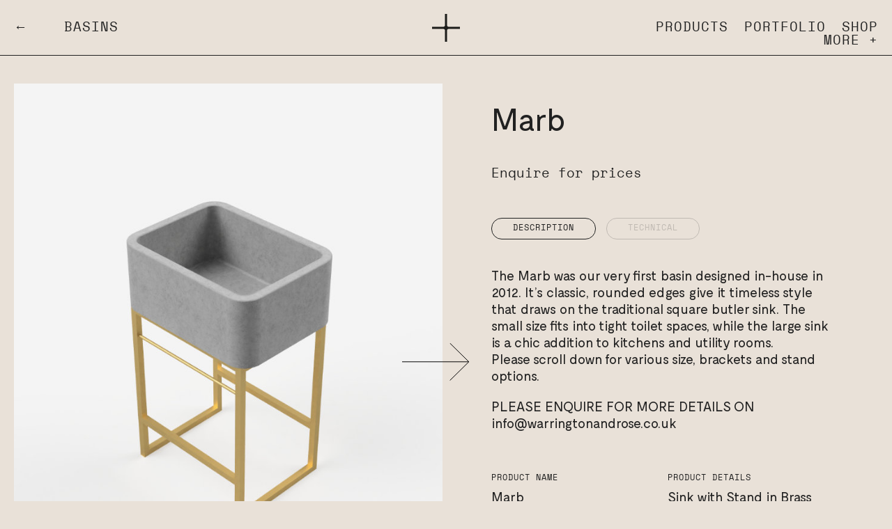

--- FILE ---
content_type: text/html; charset=UTF-8
request_url: https://warringtonandrose.co.uk/products/basins-baths/marb/traditional-sink-large/sink-with-stand-brass/stone
body_size: 3654
content:
<!doctype html>
<html lang="en">

<head>

  <!-- new VPS -->
  
  <!-- Google Tag Manager -->
  <script>(function(w,d,s,l,i){w[l]=w[l]||[];w[l].push({'gtm.start':
  new Date().getTime(),event:'gtm.js'});var f=d.getElementsByTagName(s)[0],
  j=d.createElement(s),dl=l!='dataLayer'?'&l='+l:'';j.async=true;j.src=
  'https://www.googletagmanager.com/gtm.js?id='+i+dl;f.parentNode.insertBefore(j,f);
  })(window,document,'script','dataLayer','GTM-5L3NFFCW');</script>
  <!-- End Google Tag Manager -->
  
  <meta charset="utf-8">
      <title>Stone | Warrington + Rose</title>
  
      <meta name="description" content="Warrington and Rose are interior architectural concrete specialists based in the United Kingdom, working on a vast array of design projects worldwide specialising in concrete sinks, basins, worktops and architectural features. Based in Nottingham and working in London and throughout the UK ">
   

      <meta name="keywords" content="Concrete, Workstops, Sinks, Basins, Architecture, Microcement, Micro">
    
  <meta name="viewport" content="width=device-width, initial-scale=1">

  
  <link rel="apple-touch-icon" sizes="180x180" href="/apple-touch-icon.png"> 
  <link rel="icon" type="image/png" sizes="32x32" href="/favicon-32x32.png">
  <link rel="icon" type="image/png" sizes="16x16" href="/favicon-16x16.png">
  <link rel="manifest" href="/site.webmanifest">
  <link rel="mask-icon" href="/safari-pinned-tab.svg" color="#000000">
  <meta name="msapplication-TileColor" content="#da532c">
  <meta name="theme-color" content="#ffffff">
  <meta name="google-site-verification" content="TYbfA9nSNS5buDMZMcmOkDJuT4d5XpyqdJcMBiQxwRg">

  <link rel="stylesheet" href="https://warringtonandrose.co.uk/assets/css/style.css?=v19">

  <meta name="robots" content="index, follow">
  
</head>

<body class="__products-variant-4">
  
  <!-- Google Tag Manager (noscript) -->
  <noscript><iframe src="https://www.googletagmanager.com/ns.html?id=GTM-5L3NFFCW"
  height="0" width="0" style="display:none;visibility:hidden"></iframe></noscript>
  <!-- End Google Tag Manager (noscript) -->

  <header class="header" data-scroll>
    <div class="row">
      <div class="col-xs">
        <div id="swup2" class="orientation">
          <span class="clip">
            <span class="clip--inner">
                              <a href="https://warringtonandrose.co.uk/products/basins-baths">&larr;&nbsp;&nbsp;&nbsp; Basins </a>
               
            </span>
          </span>
        </div>
      </div>
              <div class="col-xs tac logo-cross">
          <a href="https://warringtonandrose.co.uk"><img src="https://warringtonandrose.co.uk/assets/images/wr-cross.svg" alt="Warrington + Rose"></a>
        </div>
            <div class="col-xs">
        <div id="swup3" class="menu">
                      <ul class="menu-new-desktop is-hidden-touch">
              <li><a href="https://warringtonandrose.co.uk/products">Products</li>
              <li><a href="https://warringtonandrose.co.uk/case-studies">Portfolio</li>
              <li><a href="https://warringtonandrose.co.uk/products/shop">Shop</li>
              <li><a href="https://warringtonandrose.co.uk/menu">More +</a></li>
            </ul>

            <a href="https://warringtonandrose.co.uk/menu" class="is-hidden-desktop">Menu</a>

                  </div>
      </div>
    </div>
  </header>

  <div id="swup" class="transition-fade">  <main class="main">
    <div class="row">
      <div class="col-xs-12 col-sm-12 col-md-6">
        <div class="product--gallery">
          <div class="swiper-container">
            <div class="swiper-wrapper">
                              <div class="swiper-slide">
                  <div
                    class="product--gallery--image"
                    style="background-image: url('https://warringtonandrose.co.uk/media/pages/products/basins-baths/marb/traditional-sink-large/sink-with-stand-brass/stone/439c635ff0-1708041396/wr-traditional-large-sink-brass-stand-stone-1.jpg');"
                    ></div>
                </div>
                              <div class="swiper-slide">
                  <div
                    class="product--gallery--image"
                    style="background-image: url('https://warringtonandrose.co.uk/media/pages/products/basins-baths/marb/traditional-sink-large/sink-with-stand-brass/stone/b30ab9b3cf-1708041394/wr-traditional-large-sink-brass-stand-stone-2.jpg');"
                    ></div>
                </div>
                              <div class="swiper-slide">
                  <div
                    class="product--gallery--image"
                    style="background-image: url('https://warringtonandrose.co.uk/media/pages/products/basins-baths/marb/traditional-sink-large/sink-with-stand-brass/stone/d7ab4e108d-1708041392/wr-traditional-large-sink-brass-stand-stone-3.jpg');"
                    ></div>
                </div>
               
            </div>
            <div class="swiper-pagination"></div>
          </div>
          <a href="#" class="product--gallery--arrow">
            <img src="https://warringtonandrose.co.uk/assets/images/rarr.svg" alt="Next Image">
          </a>
        </div>
      </div>
      <div class="col-xs-12 col-sm-12 col-md-6">
        <div class="product--content">
          <h1>Marb</h1>
                    <span class="product--price">
                          <br>
              <p>Enquire for prices</p>
                      </span>
          <div class="product--content--main">
            <ul class="tabs">
              <li class="tab-link current" data-tab="tab-1">
                <span class="sub">Description</span>
              </li>
              <li class="tab-link" data-tab="tab-2">
                <span class="sub">Technical</span>
              </li>
            </ul>
            <div id="tab-1" class="tab-content current">
              <p>The Marb was our very first basin designed in-house in 2012. It’s classic, rounded edges give it timeless style that draws on the traditional square butler sink. The small size fits into tight toilet spaces, while the large sink is a chic addition to kitchens and utility rooms.<br />
Please scroll down for various size, brackets and stand options.</p>
<p>PLEASE ENQUIRE FOR MORE DETAILS ON <a href="mailto:&#x69;&#110;&#102;&#x6f;&#x40;&#119;&#97;&#x72;&#x72;&#x69;&#110;&#103;&#x74;&#x6f;&#110;&#97;&#110;&#x64;&#x72;&#111;&#x73;&#101;&#x2e;&#99;&#111;&#46;&#117;&#107;">info@warringtonandrose.co.uk</a></p>            </div>
            <div id="tab-2" class="tab-content">
              <ul>
                                <li>
                  <a href="https://warringtonandrose.co.uk/media/pages/products/basins-baths/marb/traditional-sink-large/sink-with-stand-brass/be65b7455d-1708037450/technical_spec_sheet.pdf" target="_blank" data-no-swup>
                    technical_spec_sheet.pdf                    (35.77 KB)
                  </a>
                </li>
                              </ul>
            </div>
          </div>
          <div class="product--perticulars">
            <div class="row">
              <div class="col-xs-12 col-sm-6">
                <div class="sub">Product Name</div>
                <p>Marb</p>
              </div>
              <div class="col-xs-12 col-sm-6">
                <div class="sub">Product Details</div>
                <p>Sink with Stand in Brass</p>
              </div>
              <div class="col-xs-12 col-sm-6">
                <div class="sub">Dimensions</div>
                <p>600 x 455 x 260 <small>(mm)</small></p>
              </div>
              <div class="col-xs-12 col-sm-6">
                <div class="sub">Weight</div>
                <p>56 <small>KG</small></p>
              </div>
            </div>
          </div>
          <div class="dropdown">
            <span class="dropdown--text"><h5>Select</h5></span>
            <button class="dropdown--button">Stone</button>
                          <div class="dropdown--content">
                                  <a href="https://warringtonandrose.co.uk/products/basins-baths/marb/traditional-sink-large/sink-with-stand-brass/natural">
                    <span class="row middle-xs">
                      <span class="col-xs-2">
                        <img src="https://warringtonandrose.co.uk/media/pages/products/basins-baths/marb/traditional-sink-large/sink-with-stand-brass/natural/709273dc55-1708041370/wr-traditional-large-sink-brass-stand-natural-3-100x.jpg">
                      </span>
                      <span class="col-xs-10">Natural</span>
                    </span>
                  </a>
                                  <a href="https://warringtonandrose.co.uk/products/basins-baths/marb/traditional-sink-large/sink-with-stand-brass/grey">
                    <span class="row middle-xs">
                      <span class="col-xs-2">
                        <img src="https://warringtonandrose.co.uk/media/pages/products/basins-baths/marb/traditional-sink-large/sink-with-stand-brass/grey/a22e9367c4-1708041364/wr-traditional-large-sink-brass-stand-grey-3-100x.jpg">
                      </span>
                      <span class="col-xs-10">Grey</span>
                    </span>
                  </a>
                                  <a href="https://warringtonandrose.co.uk/products/basins-baths/marb/traditional-sink-large/sink-with-stand-brass/charcoal">
                    <span class="row middle-xs">
                      <span class="col-xs-2">
                        <img src="https://warringtonandrose.co.uk/media/pages/products/basins-baths/marb/traditional-sink-large/sink-with-stand-brass/charcoal/e223386199-1708041387/wr-traditional-large-sink-brass-stand-charcoal-3-100x.jpg">
                      </span>
                      <span class="col-xs-10">Charcoal</span>
                    </span>
                  </a>
                                  <a href="https://warringtonandrose.co.uk/products/basins-baths/marb/traditional-sink-large/sink-with-stand-brass/white">
                    <span class="row middle-xs">
                      <span class="col-xs-2">
                        <img src="https://warringtonandrose.co.uk/media/pages/products/basins-baths/marb/traditional-sink-large/sink-with-stand-brass/white/444d191f09-1708041384/wr-traditional-large-sink-brass-stand-white-3-100x.jpg">
                      </span>
                      <span class="col-xs-10">White</span>
                    </span>
                  </a>
                                  <a href="https://warringtonandrose.co.uk/products/basins-baths/marb/traditional-sink-large/sink-with-stand-brass/rose">
                    <span class="row middle-xs">
                      <span class="col-xs-2">
                        <img src="https://warringtonandrose.co.uk/media/pages/products/basins-baths/marb/traditional-sink-large/sink-with-stand-brass/rose/606e9315fe-1708041377/wr-traditional-large-sink-brass-stand-rose-3-100x.jpg">
                      </span>
                      <span class="col-xs-10">Rose</span>
                    </span>
                  </a>
                              </div>
                      </div>
                  </div>
      </div>
    </div>
          <div class="product--options">
        <div class="product--options--title">
          <h2>Alternative sizes</h2>
        </div>
        <div class="row">
                      <div class="col-xs-12 col-md-3">
                
          <a href="https://warringtonandrose.co.uk/products/basins-baths/marb/traditional-sink-small/sink-only/natural">
        <figure>
                  <div class="figure--picture--content">      
        <picture>
          <div class="figure--picture--img lazyImage" data-src="https://warringtonandrose.co.uk/media/pages/products/basins-baths/marb/traditional-sink-small/sink-only/natural/f4dc098b43-1708040639/wr-traditional-small-sink-natural-3.jpg"></div>
        </picture>
              </div>
      <figcaption>
        <div class="row start-xs">
          <div class="col-xs">
            <div class="figcaption--content"> 
              <h2>
                                  <span class="sub">Marb</span>
                                310 x 265 x 155              </h2>
               
                 
                                      <span class="sub">Enquire</span>
                   
                 
               
               
                          </div>
          </div>
        </div>
      </figcaption>
    </figure>
          </a>
                </div>
                      <div class="col-xs-12 col-md-3">
                
          <a href="https://warringtonandrose.co.uk/products/basins-baths/marb/440-x-340-x-155/sink-only/natural">
        <figure>
                  <div class="figure--picture--content">      
        <picture>
          <div class="figure--picture--img lazyImage" data-src="https://warringtonandrose.co.uk/media/pages/products/basins-baths/marb/440-x-340-x-155/sink-only/natural/f8bc6e9512-1708039825/wr-traditional-medium-sink-natural-3.jpg"></div>
        </picture>
              </div>
      <figcaption>
        <div class="row start-xs">
          <div class="col-xs">
            <div class="figcaption--content"> 
              <h2>
                                  <span class="sub">Marb</span>
                                440 x 340 x 155              </h2>
               
                 
                                      <span class="sub">Enquire</span>
                   
                 
               
               
                          </div>
          </div>
        </div>
      </figcaption>
    </figure>
          </a>
                </div>
                  </div>
      </div>
              <div class="product--options">
        <div class="product--options--title">
          <h2>Options</h2>
        </div>
        <div class="row">
                      <div class="col-xs-12 col-md-3">
                
          <a href="https://warringtonandrose.co.uk/products/basins-baths/marb/traditional-sink-large/sink-only/natural">
        <figure>
                  <div class="figure--picture--content">      
        <picture>
          <div class="figure--picture--img lazyImage" data-src="https://warringtonandrose.co.uk/media/pages/products/basins-baths/marb/traditional-sink-large/sink-only/natural/2b670e0182-1708041450/wr-traditional-large-sink-natural-3.jpg"></div>
        </picture>
              </div>
      <figcaption>
        <div class="row start-xs">
          <div class="col-xs">
            <div class="figcaption--content"> 
              <h2>
                                  <span class="sub">Marb</span>
                                Sink Only              </h2>
               
                 
                                      <span class="sub">Enquire</span>
                   
                 
               
               
                          </div>
          </div>
        </div>
      </figcaption>
    </figure>
          </a>
                </div>
                      <div class="col-xs-12 col-md-3">
                
          <a href="https://warringtonandrose.co.uk/products/basins-baths/marb/traditional-sink-large/sink-with-stand-black/natural">
        <figure>
                  <div class="figure--picture--content">      
        <picture>
          <div class="figure--picture--img lazyImage" data-src="https://warringtonandrose.co.uk/media/pages/products/basins-baths/marb/traditional-sink-large/sink-with-stand-black/natural/0e94e8827e-1708041329/wr-traditional-large-sink-black-stand-natural-3.jpg"></div>
        </picture>
              </div>
      <figcaption>
        <div class="row start-xs">
          <div class="col-xs">
            <div class="figcaption--content"> 
              <h2>
                                  <span class="sub">Marb</span>
                                Sink with Stand in Black              </h2>
               
                 
                                      <span class="sub">Enquire</span>
                   
                 
               
               
                          </div>
          </div>
        </div>
      </figcaption>
    </figure>
          </a>
                </div>
                      <div class="col-xs-12 col-md-3">
                
          <a href="https://warringtonandrose.co.uk/products/basins-baths/marb/traditional-sink-large/sink-with-bracket-black/natural">
        <figure>
                  <div class="figure--picture--content">      
        <picture>
          <div class="figure--picture--img lazyImage" data-src="https://warringtonandrose.co.uk/media/pages/products/basins-baths/marb/traditional-sink-large/sink-with-bracket-black/natural/5b3138df3c-1708041839/wr100-1.jpg"></div>
        </picture>
              </div>
      <figcaption>
        <div class="row start-xs">
          <div class="col-xs">
            <div class="figcaption--content"> 
              <h2>
                                  <span class="sub">Marb</span>
                                Sink with Bracket in Black              </h2>
               
                 
                                      <span class="sub">Enquire</span>
                   
                 
               
               
                          </div>
          </div>
        </div>
      </figcaption>
    </figure>
          </a>
                </div>
                      <div class="col-xs-12 col-md-3">
                
          <a href="https://warringtonandrose.co.uk/products/basins-baths/marb/traditional-sink-large/sink-with-bracket-brass/natural">
        <figure>
                  <div class="figure--picture--content">      
        <picture>
          <div class="figure--picture--img lazyImage" data-src="https://warringtonandrose.co.uk/media/pages/products/basins-baths/marb/traditional-sink-large/sink-with-bracket-brass/natural/c8210c298c-1708041950/wr100-1.jpg"></div>
        </picture>
              </div>
      <figcaption>
        <div class="row start-xs">
          <div class="col-xs">
            <div class="figcaption--content"> 
              <h2>
                                  <span class="sub">Marb</span>
                                Sink with Bracket in Brass              </h2>
               
                 
                                      <span class="sub">Enquire</span>
                   
                 
               
               
                          </div>
          </div>
        </div>
      </figcaption>
    </figure>
          </a>
                </div>
                  </div>
      </div>
            <div class="banner">
      <div class="tac">
        <h4>Our products are custom-made to order. For inquiries, please email <a href="mailto:info@warringtonandrose.co.uk">info@warringtonandrose.co.uk</a> or call us on <a href="tel:01157844897"> 0115 784 4897</a></h4>
      </div>
    </div>
  </main>
  <div class="product--all">
    <a href="https://warringtonandrose.co.uk/products">
      <h3>All products</h3>
    </a>
  </div>
  <div class="added-to-cart tac"><p>Added. <a href="https://warringtonandrose.co.uk/checkout">Checkout now</a></p></div>
  <div class="in-view"></div>
    <div class="footer-logo">
      <div class="row">
        <div class="col-xs-12">
          <a href="https://warringtonandrose.co.uk"><img src="https://warringtonandrose.co.uk/assets/images/logo.svg" alt=""></a>
        </div>
      </div> 
    </div>
    <footer class="footer">
      <div class="footer-inner">
        <div class="row">
          <div class="col-xs-12 col-sm-12 col-md-3">
            <div class="footer-content">
              <span class="sub">Workshop</span><br>
              Stonebridge Court (Unit J) <br>Alfred Street South <br>Nottingham NG3 2GY
            </div>
          </div>
          <div class="col-xs-12 col-sm-12 col-md-3">
            <div class="footer-content">
              <span class="sub">Contact</span><br>
              <a href="mailto:info@warringtonandrose.co.uk">info@warringtonandrose.co.uk</a><br><a href="tel:01157844897">Tel. 0115 784 4897</a><br>
            </div>
          </div>
          <div class="col-xs-12 col-sm-12 col-md-3">
            <div class="footer-content">
              <span class="sub">Social</span><br>
              <ul>
                <li>
                  <ul>
                    <li><a href="https://www.instagram.com/warringtonandrose" target="_blank">Instagram</a></li>
                  </ul>
                </li>
                <li>
                  <ul>
                    <li><a href="https://www.pinterest.co.uk/wandr2010" target="_blank">Pinterest</a></li>
                  </ul>
                </li>
                <li>
                  <ul>
                    <li><a href="https://www.houzz.co.uk/pro/warringtonandrose/warrington-rose" target="_blank">Houzz</a></li>
                  </ul>
                </li>
              </ul>
            </div>
          </div>
          <div class="col-xs-12 col-sm-12 col-md-3">
            <span class="sub">Information</span><br>
            <li>
              <ul>
                <li><a href="https://warringtonandrose.co.uk/sustainability">Sustainability</a></li>
                <li><a href="https://warringtonandrose.co.uk/privacy-policy">Privacy Policy</a></li>
                <li><a href="https://warringtonandrose.co.uk/cookies">Cookies</a></li>
              </ul>
            </li>
          </div>
        </div>
      </div>
    </footer>
    <div class="legal tac">
      <div class="row top-sm">
        <div class="col-xs">
          Warrington and Rose Ltd is a company registered in England and Wales. Company No. 11181287 VAT No. 271189493. Online payments processed through PayPal
        </div>
      </div>
    </div>
  </div><!-- #swup -->

<!--   -->

  <script src="https://warringtonandrose.co.uk/assets/js/min/scripts-min.js?=v3"></script>
  <!-- Google tag (gtag.js) -->
  <script async src="https://www.googletagmanager.com/gtag/js?id=G-XJBS9C4XNL"></script>
  <script>
    window.dataLayer = window.dataLayer || [];
    function gtag(){dataLayer.push(arguments);}
    gtag('js', new Date());

    gtag('config', 'G-XJBS9C4XNL');
  </script>
  <script src="https://www.google-analytics.com/analytics.js" async></script>
  
</body>

</html>







--- FILE ---
content_type: text/css
request_url: https://warringtonandrose.co.uk/assets/css/style.css?=v19
body_size: 9875
content:
/*! normalize.css v5.0.0 | MIT License | github.com/necolas/normalize.css */
html{-webkit-text-size-adjust:100%;-ms-text-size-adjust:100%;font-family:sans-serif;line-height:1.15}body{margin:0}article,aside,footer,header,nav,section{display:block}h1{margin:.67em 0;font-size:2em}figcaption,figure,main{display:block}figure{margin:1em 40px}hr{box-sizing:content-box;height:0;overflow:visible}pre{font-family:monospace;font-size:1em}a{-webkit-text-decoration-skip:objects;background-color:#0000}a:active,a:hover{outline-width:0}abbr[title]{border-bottom:none;-webkit-text-decoration:underline dotted;text-decoration:underline dotted}b,strong{font-weight:inherit;font-weight:bolder}code,kbd,samp{font-family:monospace;font-size:1em}dfn{font-style:italic}mark{color:#000;background-color:#ff0}small{font-size:80%}sub,sup{vertical-align:baseline;font-size:75%;line-height:0;position:relative}sub{bottom:-.25em}sup{top:-.5em}audio,video{display:inline-block}audio:not([controls]){height:0;display:none}img{border-style:none}svg:not(:root){overflow:hidden}button,input,optgroup,select,textarea{margin:0;font-family:sans-serif;font-size:100%;line-height:1.15}button,input{overflow:visible}button,select{text-transform:none}button,html [type=button],[type=reset],[type=submit]{-webkit-appearance:button}button::-moz-focus-inner{border-style:none;padding:0}[type=button]::-moz-focus-inner{border-style:none;padding:0}[type=reset]::-moz-focus-inner{border-style:none;padding:0}[type=submit]::-moz-focus-inner{border-style:none;padding:0}button:-moz-focusring{outline:1px dotted buttontext}[type=button]:-moz-focusring{outline:1px dotted buttontext}[type=reset]:-moz-focusring{outline:1px dotted buttontext}[type=submit]:-moz-focusring{outline:1px dotted buttontext}fieldset{border:1px solid silver;margin:0 2px;padding:.35em .625em .75em}legend{box-sizing:border-box;color:inherit;white-space:normal;max-width:100%;padding:0;display:table}progress{vertical-align:baseline;display:inline-block}textarea{overflow:auto}[type=checkbox],[type=radio]{box-sizing:border-box;padding:0}[type=number]::-webkit-inner-spin-button{height:auto}[type=number]::-webkit-outer-spin-button{height:auto}[type=search]{-webkit-appearance:textfield;outline-offset:-2px}[type=search]::-webkit-search-cancel-button{-webkit-appearance:none}[type=search]::-webkit-search-decoration{-webkit-appearance:none}::-webkit-file-upload-button{-webkit-appearance:button;font:inherit}details,menu{display:block}summary{display:list-item}canvas{display:inline-block}template,[hidden]{display:none}.container-fluid,.container{margin-left:auto;margin-right:auto}.container-fluid{padding-left:2rem;padding-right:2rem}.row{box-sizing:border-box;flex-flow:wrap;flex:0 auto;margin-left:-.5rem;margin-right:-.5rem;display:flex}.row.reverse{flex-direction:row-reverse}.col.reverse{flex-direction:column-reverse}.col-xs,.col-xs-1,.col-xs-2,.col-xs-3,.col-xs-4,.col-xs-5,.col-xs-6,.col-xs-7,.col-xs-8,.col-xs-9,.col-xs-10,.col-xs-11,.col-xs-12,.col-xs-offset-0,.col-xs-offset-1,.col-xs-offset-2,.col-xs-offset-3,.col-xs-offset-4,.col-xs-offset-5,.col-xs-offset-6,.col-xs-offset-7,.col-xs-offset-8,.col-xs-offset-9,.col-xs-offset-10,.col-xs-offset-11,.col-xs-offset-12{box-sizing:border-box;flex:none;padding-left:.5rem;padding-right:.5rem}.col-xs{flex-grow:1;flex-basis:0;max-width:100%}.col-xs-1{flex-basis:8.33333%;max-width:8.33333%}.col-xs-2{flex-basis:16.6667%;max-width:16.6667%}.col-xs-3{flex-basis:25%;max-width:25%}.col-xs-4{flex-basis:33.3333%;max-width:33.3333%}.col-xs-5{flex-basis:41.6667%;max-width:41.6667%}.col-xs-6{flex-basis:50%;max-width:50%}.col-xs-7{flex-basis:58.3333%;max-width:58.3333%}.col-xs-8{flex-basis:66.6667%;max-width:66.6667%}.col-xs-9{flex-basis:75%;max-width:75%}.col-xs-10{flex-basis:83.3333%;max-width:83.3333%}.col-xs-11{flex-basis:91.6667%;max-width:91.6667%}.col-xs-12{flex-basis:100%;max-width:100%}.col-xs-offset-0{margin-left:0}.col-xs-offset-1{margin-left:8.33333%}.col-xs-offset-2{margin-left:16.6667%}.col-xs-offset-3{margin-left:25%}.col-xs-offset-4{margin-left:33.3333%}.col-xs-offset-5{margin-left:41.6667%}.col-xs-offset-6{margin-left:50%}.col-xs-offset-7{margin-left:58.3333%}.col-xs-offset-8{margin-left:66.6667%}.col-xs-offset-9{margin-left:75%}.col-xs-offset-10{margin-left:83.3333%}.col-xs-offset-11{margin-left:91.6667%}.start-xs{text-align:start;justify-content:flex-start}.center-xs{text-align:center;justify-content:center}.end-xs{text-align:end;justify-content:flex-end}.top-xs{align-items:flex-start}.middle-xs{align-items:center}.bottom-xs{align-items:flex-end}.around-xs{justify-content:space-around}.between-xs{justify-content:space-between}.first-xs{order:-1}.last-xs{order:1}@media only screen and (min-width:48em){.container{width:49rem}.col-sm,.col-sm-1,.col-sm-2,.col-sm-3,.col-sm-4,.col-sm-5,.col-sm-6,.col-sm-7,.col-sm-8,.col-sm-9,.col-sm-10,.col-sm-11,.col-sm-12,.col-sm-offset-0,.col-sm-offset-1,.col-sm-offset-2,.col-sm-offset-3,.col-sm-offset-4,.col-sm-offset-5,.col-sm-offset-6,.col-sm-offset-7,.col-sm-offset-8,.col-sm-offset-9,.col-sm-offset-10,.col-sm-offset-11,.col-sm-offset-12{box-sizing:border-box;flex:none;padding-left:.5rem;padding-right:.5rem}.col-sm{flex-grow:1;flex-basis:0;max-width:100%}.col-sm-1{flex-basis:8.33333%;max-width:8.33333%}.col-sm-2{flex-basis:16.6667%;max-width:16.6667%}.col-sm-3{flex-basis:25%;max-width:25%}.col-sm-4{flex-basis:33.3333%;max-width:33.3333%}.col-sm-5{flex-basis:41.6667%;max-width:41.6667%}.col-sm-6{flex-basis:50%;max-width:50%}.col-sm-7{flex-basis:58.3333%;max-width:58.3333%}.col-sm-8{flex-basis:66.6667%;max-width:66.6667%}.col-sm-9{flex-basis:75%;max-width:75%}.col-sm-10{flex-basis:83.3333%;max-width:83.3333%}.col-sm-11{flex-basis:91.6667%;max-width:91.6667%}.col-sm-12{flex-basis:100%;max-width:100%}.col-sm-offset-0{margin-left:0}.col-sm-offset-1{margin-left:8.33333%}.col-sm-offset-2{margin-left:16.6667%}.col-sm-offset-3{margin-left:25%}.col-sm-offset-4{margin-left:33.3333%}.col-sm-offset-5{margin-left:41.6667%}.col-sm-offset-6{margin-left:50%}.col-sm-offset-7{margin-left:58.3333%}.col-sm-offset-8{margin-left:66.6667%}.col-sm-offset-9{margin-left:75%}.col-sm-offset-10{margin-left:83.3333%}.col-sm-offset-11{margin-left:91.6667%}.start-sm{text-align:start;justify-content:flex-start}.center-sm{text-align:center;justify-content:center}.end-sm{text-align:end;justify-content:flex-end}.top-sm{align-items:flex-start}.middle-sm{align-items:center}.bottom-sm{align-items:flex-end}.around-sm{justify-content:space-around}.between-sm{justify-content:space-between}.first-sm{order:-1}.last-sm{order:1}}@media only screen and (min-width:64em){.container{width:65rem}.col-md,.col-md-1,.col-md-2,.col-md-3,.col-md-4,.col-md-5,.col-md-6,.col-md-7,.col-md-8,.col-md-9,.col-md-10,.col-md-11,.col-md-12,.col-md-offset-0,.col-md-offset-1,.col-md-offset-2,.col-md-offset-3,.col-md-offset-4,.col-md-offset-5,.col-md-offset-6,.col-md-offset-7,.col-md-offset-8,.col-md-offset-9,.col-md-offset-10,.col-md-offset-11,.col-md-offset-12{box-sizing:border-box;flex:none;padding-left:.5rem;padding-right:.5rem}.col-md{flex-grow:1;flex-basis:0;max-width:100%}.col-md-1{flex-basis:8.33333%;max-width:8.33333%}.col-md-2{flex-basis:16.6667%;max-width:16.6667%}.col-md-3{flex-basis:25%;max-width:25%}.col-md-4{flex-basis:33.3333%;max-width:33.3333%}.col-md-5{flex-basis:41.6667%;max-width:41.6667%}.col-md-6{flex-basis:50%;max-width:50%}.col-md-7{flex-basis:58.3333%;max-width:58.3333%}.col-md-8{flex-basis:66.6667%;max-width:66.6667%}.col-md-9{flex-basis:75%;max-width:75%}.col-md-10{flex-basis:83.3333%;max-width:83.3333%}.col-md-11{flex-basis:91.6667%;max-width:91.6667%}.col-md-12{flex-basis:100%;max-width:100%}.col-md-offset-0{margin-left:0}.col-md-offset-1{margin-left:8.33333%}.col-md-offset-2{margin-left:16.6667%}.col-md-offset-3{margin-left:25%}.col-md-offset-4{margin-left:33.3333%}.col-md-offset-5{margin-left:41.6667%}.col-md-offset-6{margin-left:50%}.col-md-offset-7{margin-left:58.3333%}.col-md-offset-8{margin-left:66.6667%}.col-md-offset-9{margin-left:75%}.col-md-offset-10{margin-left:83.3333%}.col-md-offset-11{margin-left:91.6667%}.start-md{text-align:start;justify-content:flex-start}.center-md{text-align:center;justify-content:center}.end-md{text-align:end;justify-content:flex-end}.top-md{align-items:flex-start}.middle-md{align-items:center}.bottom-md{align-items:flex-end}.around-md{justify-content:space-around}.between-md{justify-content:space-between}.first-md{order:-1}.last-md{order:1}}@media only screen and (min-width:75em){.container{width:76rem}.col-lg,.col-lg-1,.col-lg-2,.col-lg-3,.col-lg-4,.col-lg-5,.col-lg-6,.col-lg-7,.col-lg-8,.col-lg-9,.col-lg-10,.col-lg-11,.col-lg-12,.col-lg-offset-0,.col-lg-offset-1,.col-lg-offset-2,.col-lg-offset-3,.col-lg-offset-4,.col-lg-offset-5,.col-lg-offset-6,.col-lg-offset-7,.col-lg-offset-8,.col-lg-offset-9,.col-lg-offset-10,.col-lg-offset-11,.col-lg-offset-12{box-sizing:border-box;flex:none;padding-left:.5rem;padding-right:.5rem}.col-lg{flex-grow:1;flex-basis:0;max-width:100%}.col-lg-1{flex-basis:8.33333%;max-width:8.33333%}.col-lg-2{flex-basis:16.6667%;max-width:16.6667%}.col-lg-3{flex-basis:25%;max-width:25%}.col-lg-4{flex-basis:33.3333%;max-width:33.3333%}.col-lg-5{flex-basis:41.6667%;max-width:41.6667%}.col-lg-6{flex-basis:50%;max-width:50%}.col-lg-7{flex-basis:58.3333%;max-width:58.3333%}.col-lg-8{flex-basis:66.6667%;max-width:66.6667%}.col-lg-9{flex-basis:75%;max-width:75%}.col-lg-10{flex-basis:83.3333%;max-width:83.3333%}.col-lg-11{flex-basis:91.6667%;max-width:91.6667%}.col-lg-12{flex-basis:100%;max-width:100%}.col-lg-offset-0{margin-left:0}.col-lg-offset-1{margin-left:8.33333%}.col-lg-offset-2{margin-left:16.6667%}.col-lg-offset-3{margin-left:25%}.col-lg-offset-4{margin-left:33.3333%}.col-lg-offset-5{margin-left:41.6667%}.col-lg-offset-6{margin-left:50%}.col-lg-offset-7{margin-left:58.3333%}.col-lg-offset-8{margin-left:66.6667%}.col-lg-offset-9{margin-left:75%}.col-lg-offset-10{margin-left:83.3333%}.col-lg-offset-11{margin-left:91.6667%}.start-lg{text-align:start;justify-content:flex-start}.center-lg{text-align:center;justify-content:center}.end-lg{text-align:end;justify-content:flex-end}.top-lg{align-items:flex-start}.middle-lg{align-items:center}.bottom-lg{align-items:flex-end}.around-lg{justify-content:space-around}.between-lg{justify-content:space-between}.first-lg{order:-1}.last-lg{order:1}}@font-face{font-family:swiper-icons;src:url("data:application/font-woff;charset=utf-8;base64, [base64]//wADZ2x5ZgAAAywAAADMAAAD2MHtryVoZWFkAAABbAAAADAAAAA2E2+eoWhoZWEAAAGcAAAAHwAAACQC9gDzaG10eAAAAigAAAAZAAAArgJkABFsb2NhAAAC0AAAAFoAAABaFQAUGG1heHAAAAG8AAAAHwAAACAAcABAbmFtZQAAA/gAAAE5AAACXvFdBwlwb3N0AAAFNAAAAGIAAACE5s74hXjaY2BkYGAAYpf5Hu/j+W2+MnAzMYDAzaX6QjD6/4//Bxj5GA8AuRwMYGkAPywL13jaY2BkYGA88P8Agx4j+/8fQDYfA1AEBWgDAIB2BOoAeNpjYGRgYNBh4GdgYgABEMnIABJzYNADCQAACWgAsQB42mNgYfzCOIGBlYGB0YcxjYGBwR1Kf2WQZGhhYGBiYGVmgAFGBiQQkOaawtDAoMBQxXjg/wEGPcYDDA4wNUA2CCgwsAAAO4EL6gAAeNpj2M0gyAACqxgGNWBkZ2D4/wMA+xkDdgAAAHjaY2BgYGaAYBkGRgYQiAHyGMF8FgYHIM3DwMHABGQrMOgyWDLEM1T9/w8UBfEMgLzE////P/5//f/V/xv+r4eaAAeMbAxwIUYmIMHEgKYAYjUcsDAwsLKxc3BycfPw8jEQA/[base64]/uznmfPFBNODM2K7MTQ45YEAZqGP81AmGGcF3iPqOop0r1SPTaTbVkfUe4HXj97wYE+yNwWYxwWu4v1ugWHgo3S1XdZEVqWM7ET0cfnLGxWfkgR42o2PvWrDMBSFj/IHLaF0zKjRgdiVMwScNRAoWUoH78Y2icB/yIY09An6AH2Bdu/UB+yxopYshQiEvnvu0dURgDt8QeC8PDw7Fpji3fEA4z/PEJ6YOB5hKh4dj3EvXhxPqH/SKUY3rJ7srZ4FZnh1PMAtPhwP6fl2PMJMPDgeQ4rY8YT6Gzao0eAEA409DuggmTnFnOcSCiEiLMgxCiTI6Cq5DZUd3Qmp10vO0LaLTd2cjN4fOumlc7lUYbSQcZFkutRG7g6JKZKy0RmdLY680CDnEJ+UMkpFFe1RN7nxdVpXrC4aTtnaurOnYercZg2YVmLN/d/gczfEimrE/fs/bOuq29Zmn8tloORaXgZgGa78yO9/cnXm2BpaGvq25Dv9S4E9+5SIc9PqupJKhYFSSl47+Qcr1mYNAAAAeNptw0cKwkAAAMDZJA8Q7OUJvkLsPfZ6zFVERPy8qHh2YER+3i/BP83vIBLLySsoKimrqKqpa2hp6+jq6RsYGhmbmJqZSy0sraxtbO3sHRydnEMU4uR6yx7JJXveP7WrDycAAAAAAAH//wACeNpjYGRgYOABYhkgZgJCZgZNBkYGLQZtIJsFLMYAAAw3ALgAeNolizEKgDAQBCchRbC2sFER0YD6qVQiBCv/H9ezGI6Z5XBAw8CBK/m5iQQVauVbXLnOrMZv2oLdKFa8Pjuru2hJzGabmOSLzNMzvutpB3N42mNgZGBg4GKQYzBhYMxJLMlj4GBgAYow/P/PAJJhLM6sSoWKfWCAAwDAjgbRAAB42mNgYGBkAIIbCZo5IPrmUn0hGA0AO8EFTQAA")format("woff");font-weight:400;font-style:normal}:root{--swiper-theme-color:#007aff}.swiper-container{z-index:1;margin-left:auto;margin-right:auto;padding:0;list-style:none;position:relative;overflow:hidden}.swiper-container-vertical>.swiper-wrapper{flex-direction:column}.swiper-wrapper{z-index:1;box-sizing:content-box;width:100%;height:100%;transition-property:transform;display:flex;position:relative}.swiper-container-android .swiper-slide,.swiper-wrapper{transform:translate(0,0)}.swiper-container-multirow>.swiper-wrapper{flex-wrap:wrap}.swiper-container-multirow-column>.swiper-wrapper{flex-flow:column wrap}.swiper-container-free-mode>.swiper-wrapper{margin:0 auto;transition-timing-function:ease-out}.swiper-container-pointer-events{touch-action:pan-y}.swiper-container-pointer-events.swiper-container-vertical{touch-action:pan-x}.swiper-slide{flex-shrink:0;width:100%;height:100%;transition-property:transform;position:relative}.swiper-slide-invisible-blank{visibility:hidden}.swiper-container-autoheight,.swiper-container-autoheight .swiper-slide{height:auto}.swiper-container-autoheight .swiper-wrapper{align-items:flex-start;transition-property:transform,height}.swiper-container-3d{perspective:1200px}.swiper-container-3d .swiper-wrapper,.swiper-container-3d .swiper-slide,.swiper-container-3d .swiper-slide-shadow-left,.swiper-container-3d .swiper-slide-shadow-right,.swiper-container-3d .swiper-slide-shadow-top,.swiper-container-3d .swiper-slide-shadow-bottom,.swiper-container-3d .swiper-cube-shadow{transform-style:preserve-3d}.swiper-container-3d .swiper-slide-shadow-left,.swiper-container-3d .swiper-slide-shadow-right,.swiper-container-3d .swiper-slide-shadow-top,.swiper-container-3d .swiper-slide-shadow-bottom{pointer-events:none;z-index:10;width:100%;height:100%;position:absolute;top:0;left:0}.swiper-container-3d .swiper-slide-shadow-left{background-image:linear-gradient(270deg,#00000080,#0000)}.swiper-container-3d .swiper-slide-shadow-right{background-image:linear-gradient(90deg,#00000080,#0000)}.swiper-container-3d .swiper-slide-shadow-top{background-image:linear-gradient(#0000,#00000080)}.swiper-container-3d .swiper-slide-shadow-bottom{background-image:linear-gradient(#00000080,#0000)}.swiper-container-css-mode>.swiper-wrapper{scrollbar-width:none;-ms-overflow-style:none;overflow:auto}.swiper-container-css-mode>.swiper-wrapper::-webkit-scrollbar{display:none}.swiper-container-css-mode>.swiper-wrapper>.swiper-slide{scroll-snap-align:start start}.swiper-container-horizontal.swiper-container-css-mode>.swiper-wrapper{scroll-snap-type:x mandatory}.swiper-container-vertical.swiper-container-css-mode>.swiper-wrapper{scroll-snap-type:y mandatory}:root{--swiper-navigation-size:44px}.swiper-button-prev,.swiper-button-next{width:calc(var(--swiper-navigation-size)/44*27);height:var(--swiper-navigation-size);margin-top:calc(-1*var(--swiper-navigation-size)/2);z-index:10;cursor:pointer;color:var(--swiper-navigation-color,var(--swiper-theme-color));justify-content:center;align-items:center;display:flex;position:absolute;top:50%}.swiper-button-prev.swiper-button-disabled,.swiper-button-next.swiper-button-disabled{opacity:.35;cursor:auto;pointer-events:none}.swiper-button-prev:after,.swiper-button-next:after{font-family:swiper-icons;font-size:var(--swiper-navigation-size);letter-spacing:0;text-transform:none;font-variant:initial;line-height:1;text-transform:none!important}.swiper-button-prev,.swiper-container-rtl .swiper-button-next{left:10px;right:auto}.swiper-button-prev:after,.swiper-container-rtl .swiper-button-next:after{content:"prev"}.swiper-button-next,.swiper-container-rtl .swiper-button-prev{left:auto;right:10px}.swiper-button-next:after,.swiper-container-rtl .swiper-button-prev:after{content:"next"}.swiper-button-prev.swiper-button-white,.swiper-button-next.swiper-button-white{--swiper-navigation-color:#fff}.swiper-button-prev.swiper-button-black,.swiper-button-next.swiper-button-black{--swiper-navigation-color:#000}.swiper-button-lock{display:none}.swiper-pagination{text-align:center;z-index:10;transition:opacity .3s;position:absolute;transform:translate(0,0)}.swiper-pagination.swiper-pagination-hidden{opacity:0}.swiper-pagination-fraction,.swiper-pagination-custom,.swiper-container-horizontal>.swiper-pagination-bullets{width:100%;bottom:10px;left:0}.swiper-pagination-bullets-dynamic{font-size:0;overflow:hidden}.swiper-pagination-bullets-dynamic .swiper-pagination-bullet{position:relative;transform:scale(.33)}.swiper-pagination-bullets-dynamic .swiper-pagination-bullet-active,.swiper-pagination-bullets-dynamic .swiper-pagination-bullet-active-main{transform:scale(1)}.swiper-pagination-bullets-dynamic .swiper-pagination-bullet-active-prev{transform:scale(.66)}.swiper-pagination-bullets-dynamic .swiper-pagination-bullet-active-prev-prev{transform:scale(.33)}.swiper-pagination-bullets-dynamic .swiper-pagination-bullet-active-next{transform:scale(.66)}.swiper-pagination-bullets-dynamic .swiper-pagination-bullet-active-next-next{transform:scale(.33)}.swiper-pagination-bullet{opacity:.2;background:#000;border-radius:50%;width:8px;height:8px;display:inline-block}button.swiper-pagination-bullet{box-shadow:none;-webkit-appearance:none;appearance:none;border:none;margin:0;padding:0}.swiper-pagination-clickable .swiper-pagination-bullet{cursor:pointer}.swiper-pagination-bullet-active{opacity:1;background:var(--swiper-pagination-color,var(--swiper-theme-color))}.swiper-container-vertical>.swiper-pagination-bullets{top:50%;right:10px;transform:translateY(-50%)}.swiper-container-vertical>.swiper-pagination-bullets .swiper-pagination-bullet{margin:6px 0;display:block}.swiper-container-vertical>.swiper-pagination-bullets.swiper-pagination-bullets-dynamic{width:8px;top:50%;transform:translateY(-50%)}.swiper-container-vertical>.swiper-pagination-bullets.swiper-pagination-bullets-dynamic .swiper-pagination-bullet{transition:transform .2s,top .2s;display:inline-block}.swiper-container-horizontal>.swiper-pagination-bullets .swiper-pagination-bullet{margin:0 4px}.swiper-container-horizontal>.swiper-pagination-bullets.swiper-pagination-bullets-dynamic{white-space:nowrap;left:50%;transform:translate(-50%)}.swiper-container-horizontal>.swiper-pagination-bullets.swiper-pagination-bullets-dynamic .swiper-pagination-bullet{transition:transform .2s,left .2s}.swiper-container-horizontal.swiper-container-rtl>.swiper-pagination-bullets-dynamic .swiper-pagination-bullet{transition:transform .2s,right .2s}.swiper-pagination-progressbar{background:#00000040;position:absolute}.swiper-pagination-progressbar .swiper-pagination-progressbar-fill{background:var(--swiper-pagination-color,var(--swiper-theme-color));transform-origin:0 0;width:100%;height:100%;position:absolute;top:0;left:0;transform:scale(0)}.swiper-container-rtl .swiper-pagination-progressbar .swiper-pagination-progressbar-fill{transform-origin:100% 0}.swiper-container-horizontal>.swiper-pagination-progressbar,.swiper-container-vertical>.swiper-pagination-progressbar.swiper-pagination-progressbar-opposite{width:100%;height:4px;top:0;left:0}.swiper-container-vertical>.swiper-pagination-progressbar,.swiper-container-horizontal>.swiper-pagination-progressbar.swiper-pagination-progressbar-opposite{width:4px;height:100%;top:0;left:0}.swiper-pagination-white{--swiper-pagination-color:#fff}.swiper-pagination-black{--swiper-pagination-color:#000}.swiper-pagination-lock{display:none}.swiper-scrollbar{-ms-touch-action:none;background:#0000001a;border-radius:10px;position:relative}.swiper-container-horizontal>.swiper-scrollbar{z-index:50;width:98%;height:5px;position:absolute;bottom:3px;left:1%}.swiper-container-vertical>.swiper-scrollbar{z-index:50;width:5px;height:98%;position:absolute;top:1%;right:3px}.swiper-scrollbar-drag{background:#00000080;border-radius:10px;width:100%;height:100%;position:relative;top:0;left:0}.swiper-scrollbar-cursor-drag{cursor:move}.swiper-scrollbar-lock{display:none}.swiper-zoom-container{text-align:center;justify-content:center;align-items:center;width:100%;height:100%;display:flex}.swiper-zoom-container>img,.swiper-zoom-container>svg,.swiper-zoom-container>canvas{object-fit:contain;max-width:100%;max-height:100%}.swiper-slide-zoomed{cursor:move}.swiper-lazy-preloader{z-index:10;transform-origin:50%;box-sizing:border-box;border:4px solid var(--swiper-preloader-color,var(--swiper-theme-color));border-top-color:#0000;border-radius:50%;width:42px;height:42px;margin-top:-21px;margin-left:-21px;animation:1s linear infinite swiper-preloader-spin;position:absolute;top:50%;left:50%}.swiper-lazy-preloader-white{--swiper-preloader-color:#fff}.swiper-lazy-preloader-black{--swiper-preloader-color:#000}@keyframes swiper-preloader-spin{to{transform:rotate(360deg)}}.swiper-container .swiper-notification{pointer-events:none;opacity:0;z-index:-1000;position:absolute;top:0;left:0}.swiper-container-fade.swiper-container-free-mode .swiper-slide{transition-timing-function:ease-out}.swiper-container-fade .swiper-slide{pointer-events:none;transition-property:opacity}.swiper-container-fade .swiper-slide .swiper-slide{pointer-events:none}.swiper-container-fade .swiper-slide-active,.swiper-container-fade .swiper-slide-active .swiper-slide-active{pointer-events:auto}.swiper-container-cube{overflow:visible}.swiper-container-cube .swiper-slide{pointer-events:none;-webkit-backface-visibility:hidden;backface-visibility:hidden;z-index:1;visibility:hidden;transform-origin:0 0;width:100%;height:100%}.swiper-container-cube .swiper-slide .swiper-slide{pointer-events:none}.swiper-container-cube.swiper-container-rtl .swiper-slide{transform-origin:100% 0}.swiper-container-cube .swiper-slide-active,.swiper-container-cube .swiper-slide-active .swiper-slide-active{pointer-events:auto}.swiper-container-cube .swiper-slide-active,.swiper-container-cube .swiper-slide-next,.swiper-container-cube .swiper-slide-prev,.swiper-container-cube .swiper-slide-next+.swiper-slide{pointer-events:auto;visibility:visible}.swiper-container-cube .swiper-slide-shadow-top,.swiper-container-cube .swiper-slide-shadow-bottom,.swiper-container-cube .swiper-slide-shadow-left,.swiper-container-cube .swiper-slide-shadow-right{z-index:0;-webkit-backface-visibility:hidden;backface-visibility:hidden}.swiper-container-cube .swiper-cube-shadow{opacity:.6;z-index:0;width:100%;height:100%;position:absolute;bottom:0;left:0}.swiper-container-cube .swiper-cube-shadow:before{content:"";filter:blur(50px);background:#000;position:absolute;top:0;bottom:0;left:0;right:0}.swiper-container-flip{overflow:visible}.swiper-container-flip .swiper-slide{pointer-events:none;-webkit-backface-visibility:hidden;backface-visibility:hidden;z-index:1}.swiper-container-flip .swiper-slide .swiper-slide{pointer-events:none}.swiper-container-flip .swiper-slide-active,.swiper-container-flip .swiper-slide-active .swiper-slide-active{pointer-events:auto}.swiper-container-flip .swiper-slide-shadow-top,.swiper-container-flip .swiper-slide-shadow-bottom,.swiper-container-flip .swiper-slide-shadow-left,.swiper-container-flip .swiper-slide-shadow-right{z-index:0;-webkit-backface-visibility:hidden;backface-visibility:hidden}html.has-scroll-smooth{overflow:hidden}html.has-scroll-dragging{-webkit-user-select:none;user-select:none}.has-scroll-smooth body{overflow:hidden}.has-scroll-smooth [data-scroll-container]{min-height:100vh}[data-scroll-direction=horizontal] [data-scroll-container]{white-space:nowrap;height:100vh;display:inline-block}[data-scroll-direction=horizontal] [data-scroll-section]{vertical-align:top;white-space:nowrap;height:100%;display:inline-block}.c-scrollbar{transform-origin:100%;opacity:0;width:11px;height:100%;transition:transform .3s,opacity .3s;position:absolute;top:0;right:0}.c-scrollbar:hover{transform:scaleX(1.45)}.c-scrollbar:hover,.has-scroll-scrolling .c-scrollbar,.has-scroll-dragging .c-scrollbar{opacity:1}[data-scroll-direction=horizontal] .c-scrollbar{width:100%;height:10px;top:auto;bottom:0;transform:scaleY(1)}[data-scroll-direction=horizontal] .c-scrollbar:hover{transform:scaleY(1.3)}.c-scrollbar_thumb{opacity:.5;width:7px;cursor:-webkit-grab;cursor:grab;background-color:#000;border-radius:10px;margin:2px;position:absolute;top:0;right:0}.has-scroll-dragging .c-scrollbar_thumb{cursor:-webkit-grabbing;cursor:grabbing}[data-scroll-direction=horizontal] .c-scrollbar_thumb{bottom:0;right:auto}.__products-variant-4 .product--gallery .swiper-slide .product--gallery--image,.__products-variant-0 .products--header .products--header--img{background-position:50%;background-repeat:no-repeat;background-size:cover}@font-face{font-family:Moderat;src:url(../fonts/Moderat-Regular.woff)format("woff2"),url(../fonts/Moderat-Regular.woff2)format("woff");font-weight:100;font-style:none}@font-face{font-family:Moderat;src:url(../fonts/Moderat-Regular.woff)format("woff2"),url(../fonts/Moderat-Regular.woff2)format("woff");font-weight:400;font-style:none}@font-face{font-family:AUTHENTICSans;src:url(../fonts/AUTHENTICSans-60.woff2)format("woff2"),url(../fonts/AUTHENTICSans-60.woff)format("woff");font-weight:100;font-style:none}@font-face{font-family:AUTHENTICSans;src:url(../fonts/AUTHENTICSans-90.woff)format("woff2"),url(../fonts/AUTHENTICSans-90.woff)format("woff");font-weight:400;font-style:none}@font-face{font-family:Space Mono;src:url(../fonts/spacemono-regular-webfont.woff2)format("woff2"),url(../fonts/spacemono-regular-webfont.woff)format("woff");font-weight:400;font-style:none}@font-face{font-family:Space Mono;src:url(../fonts/spacemono-bold-webfont.woff2)format("woff2"),url(../fonts/spacemono-bold-webfont.woff)format("woff");font-weight:700;font-style:none}html{font-size:62.5%}@media (max-width:48em){html{font-size:41.6667%}}body{-webkit-font-smoothing:antialiased;-moz-osx-font-smoothing:grayscale;color:#212121;font-family:Moderat,sans-serif;font-size:1.9rem;font-weight:400;line-height:1.3}small,.small,.legal,figure .figure--badge,.num,.cf,.sub,.margin-text,.mt{font-size:1.2rem;line-height:1}.x-small,.xs{font-size:1rem}.x-large,.xl{font-size:6.5rem}p,.__categories .products h3,.__colour-chart .colour-chart--colour ul li,.default--content p,.__products-variant-4 .product--content .tab-content p,.__products-variant-4 .product--content .tab-content h1,.__products-variant-4 .product--content .tab-content h2,.__products-variant-4 .product--content .tab-content h3,.__products-variant-4 .product--content .tab-content h4,.__products-variant-4 .product--content .tab-content h5,.__products-variant-4 .product--content .tab-content h6,.__products-variant-4 .product--content h2.product-subtitle,figure figcaption h1,figure figcaption h2,figure figcaption h3,figure figcaption h4,figure figcaption h5,figure figcaption h6{font-size:1.9rem}h1,h2,h3,h4,h5,h6,p{margin:0;padding:0;font-weight:400}h1,.__featured .sibling-pages h2,.__casestudy .sibling-pages h2,.__categories .sibling-pages h2,.h1{font-size:5rem;line-height:1.3}h2,.__order .order--text,.__products-variant-4 .product--content h1,.h2{font-size:4.6rem}h3,.__checkout .checkout--extras .checkout--extras--title,.__checkout .checkout--information--title,.__products .products--header ul li,.__products-variant-0 .products--header ul li,.__casestudy .main--content h1,.__casestudy .main--content h2,.__casestudy .main--content h3,.__casestudy .main--content h4,.__casestudy .main--content h5,.__casestudy .main--content h6,.__casestudy .main--content p,.__categories .main--content h1,.__categories .main--content h2,.__categories .main--content h3,.__categories .main--content h4,.__categories .main--content h5,.__categories .main--content h6,.__categories .main--content p,.__casestudies figure h1,.h3,.__products-variant-0 .products--header .products--header--subtitle p{font-size:4rem}h4,.cf--large,.sub--large,.num--large,.default--content h1,.default--content h2,.default--content h3,.default--content h4,.default--content h5,.default--content h6,.__products-variant-4 .product--content span.product--price,.h4,h5,.__featured .main--content h1,.__featured .main--content h2,.__featured .main--content h3,.__featured .main--content h4,.__featured .main--content h5,.__featured .main--content h6,.__featured .main--content p,.h5{font-size:3rem}h6,.__faq section p,.__faq section h1,.__faq section h2,.__faq section h3,.__faq section h4,.__faq section h5,.__faq section h6,.global--content .p,.global--content h1,.global--content h2,.global--content h3,.global--content h4,.global--content h5,.global--content h6,.h6{font-size:2rem}.num,.cf,.sub,.margin-text,.mt{font-family:Space Mono,monospaced}.cf,.sub,.margin-text,.mt{text-transform:uppercase;letter-spacing:1px}.has-text-centered{text-align:center}input,button,.button{background:0 0;border:1px solid #212121;width:100%;padding:20px;font-family:Space Mono,monospaced;line-height:1;display:block}.header{z-index:666;background:#fff;border-bottom:1px solid #212121;width:100%;height:80px;padding:30px 20px;line-height:1;position:fixed;top:0;left:0}.header a,.header{text-transform:uppercase;letter-spacing:.1rem;font-family:Space Mono,monospaced}.header .menu{text-align:right}.header ul.menu-new-desktop{margin:0;padding:0}.header ul.menu-new-desktop li{padding:0 0 0 10px;list-style:none;display:inline-block}.header .orientation span{transition:transform .3s;display:block}.header .orientation span.clip{overflow:hidden}.header .logo-cross img{margin-top:-10px;height:40px!important}html.is-animating .header span.clip--inner{transform:translateY(100%)}figure{margin:0;padding:0 0 20px;position:relative}figure .figure--badge{text-align:center;text-transform:uppercase;z-index:9;border-radius:50px;width:50px;height:50px;line-height:50px;position:absolute;top:20px;right:20px}figure .figure--badge-new{background:#e9e1d8}figure .figure--badge-sold{background:#ff6b6b}figure figcaption{padding-top:20px}figure figcaption span.figcaption--content-sizes{color:#212121;text-align:center;text-transform:uppercase;letter-spacing:.1rem;background:0 0;border:1px solid #212121;border-radius:3px;margin-top:10px;padding:5px 10px;font-size:11px;display:inline-block}figure picture{background:#fff;height:0;padding-top:75%;display:block;position:relative;overflow:hidden}figure picture .figure--picture--img{opacity:0;background-position:50%;background-repeat:no-repeat;background-size:cover;width:100%;height:100%;transition:opacity 1s 1s;position:absolute;top:0;left:0}a:hover figure img{transform:scale(1.1)}.cart{text-transform:uppercase}.cart .cart--item{border-bottom:1px solid #000;margin-bottom:40px;padding-top:20px;padding-bottom:40px}.cart .cart--item ul,.cart .cart--item li{margin:0;padding:0;list-style-type:none}.cart button.button{border:none;padding:0}.cart .cart--item--price,.cart .cart--item--subtotal,.cart .cart--item--total{color:#212121;font-family:Space Mono,monospaced}.cart select{color:#212121;-webkit-appearance:none;appearance:none;background:url(../images/darr.svg) 100% no-repeat;border:none;padding:0 25px 0 0;font-family:Space Mono,monospaced}.cart .button--remove{width:auto;margin:0}.cart .cart--total .cart--info{text-transform:none}.cart .cart--item--info,.cart .cart--item--quantity,.cart .cart--item--subtotal{padding-bottom:20px}.pre-footer{border-top:1px solid #212121;padding-left:40px;padding-right:40px}@media (max-width:48em){.pre-footer{padding-left:20px;padding-right:20px}}.pre-footer .pre-footer--content a.arr{display:inline-block}.pre-footer .pre-footer--content a.arr img{transition:all .6s}.pre-footer .pre-footer--content a.arr:hover img{transform:translate(20px)}.footer-logo{border-top:1px solid #212121;padding:100px 20px}.footer .footer-inner{border-top:1px solid #212121;border-bottom:1px solid #212121;padding:100px 40px}@media (max-width:48em){.footer .footer-inner .footer-content{padding-bottom:30px}}.footer .footer-inner img{max-width:150px;padding:10px 0}.footer .footer-inner ul,.footer .footer-inner li{margin:0;padding:0;list-style:none}.footer .footer-inner ul li ul li{display:inline}.legal{padding:20px}.global--content p{padding-bottom:20px}.global--content h1,.global--content h2,.global--content h3,.global--content h4,.global--content h5,.global--content h6{text-transform:uppercase}.global--content a{border-bottom:1px solid #212121;padding-bottom:3px}.contact-form .honeypot{position:absolute;left:-9999px}.contact-form label{padding:20px 0;display:block}.contact-form textarea{background:0 0;border:1px solid #212121;width:100%;height:100px;margin-bottom:20px;padding:20px;font-family:Space Mono,monospaced}.contact-form abbr{text-decoration:none}html,body{height:100%}.__home{color:#212121}.__home .hero-link{display:block;position:relative;overflow:hidden}.__home .hero-link img{width:100%;height:auto;display:block}.__home .hero-text{color:#fff;text-align:center;letter-spacing:.05em;text-transform:uppercase;opacity:1;pointer-events:none;margin:0;font-size:3rem;position:absolute;top:50%;left:50%;transform:translate(-50%,-50%)}.__home .hero-link:after{content:"";background:0 0;position:absolute;top:0;bottom:0;left:0;right:0}.__home .tile-link{display:block;position:relative;overflow:hidden}.__home .tile-link img{width:100%;height:auto;display:block}.__home .tile-text{color:#fff;text-align:center;letter-spacing:.05em;text-transform:uppercase;opacity:1;pointer-events:none;margin:0;font-size:3rem;transition:opacity .4s;position:absolute;top:50%;left:50%;transform:translate(-50%,-50%)}.__home .tile-link:hover .tile-text{opacity:1}.__home .tile-link:after{content:"";opacity:0;background:#0000004d;transition:opacity .4s;position:absolute;top:0;bottom:0;left:0;right:0}.__home .tile-link:hover:after{opacity:1}.__home .floating-badge{z-index:999999999;background-color:#ff6a00;border-radius:50px;justify-content:center;align-items:center;width:100px;height:100px;display:flex;position:fixed;bottom:40px;right:40px}.__home .floating-badge img{pointer-events:none;width:60%;height:60%;display:block}.__menu .header,.__menu{background:#f4f4f4}.__menu .nav{padding-top:82px}.__menu .nav ul,.__menu .nav li{margin:0;padding:0;list-style:none}.__menu .nav ul li{border-bottom:1px solid #212121}@media (min-width:62em){.__menu .nav ul li{font-size:10rem}}.__menu .nav ul li:last-child{border-bottom:none}.__menu .nav ul li a{padding:20px;display:block}@media (min-width:62em){.__menu .nav ul li a{padding-top:0}}@media (max-width:48em){.__menu .nav ul li ul{display:none}}@media (min-width:62em){.__menu .nav ul li ul{border-top:1px solid #d4d4d4}.__menu .nav ul li ul li{text-align:center;border-bottom:0;border-right:1px solid #d4d4d4;margin:0;padding:40px;font-family:Space Mono,monospaced;font-size:1.8rem}.__menu .nav ul li ul li a{padding:0}.__menu .nav ul li ul li a img{border-radius:10px;margin-bottom:30px}}.__casestudy .main--image figure picture,.__categories .main--image figure picture{padding-top:calc(100vh - 170px)}.__casestudy .main--image figure picture .figure--picture--img,.__categories .main--image figure picture .figure--picture--img{background-position:50%;background-repeat:no-repeat;background-size:cover}.__casestudy .main--image .figure--picture--content,.__categories .main--image .figure--picture--content{position:relative}.__casestudy .main--image .figure--picture--content--hero,.__categories .main--image .figure--picture--content--hero{text-align:center;width:100%;height:100%;position:absolute;top:0;left:0}.__casestudy .main--image .figure--picture--content--hero h1,.__categories .main--image .figure--picture--content--hero h1{color:#fff;font-size:8vw;position:relative;top:50%;transform:perspective(1px)translateY(-50%)}.__casestudy .main--title p,.__categories .main--title p{max-width:300px;margin:0 auto}.__casestudy .main--title span,.__categories .main--title span{background:#212121;width:1px;height:100px;margin-top:20px;margin-bottom:30px;display:inline-block}.__casestudy .main--title,.__categories .main--title{padding-top:130px;padding-bottom:150px}.__casestudy .main--content a,.__categories .main--content a{text-decoration:underline}.__casestudy .main--spec ul,.__casestudy .main--spec li,.__categories .main--spec ul,.__categories .main--spec li{margin:0;padding:0;list-style:none}.__casestudy .main--spec ul,.__categories .main--spec ul{margin-bottom:200px}.__casestudy .main--spec ul li,.__categories .main--spec ul li{border-top:1px solid #000;padding-top:20px;padding-bottom:20px}.__casestudy .main--spec ul:last-child,.__categories .main--spec ul:last-child{border-bottom:1px solid #000;margin-bottom:40px}.__casestudy .sibling-pages,.__categories .sibling-pages{border-top:1px solid #212121;padding:100px 40px}.__casestudy .sibling-pages span,.__categories .sibling-pages span{padding-right:10px;display:inline-block}.__casestudy picture .figure--picture--img,.__categories picture .figure--picture--img{background-color:#212121;background-position:0 100%}.__casestudy .portrait picture,.__categories .portrait picture{padding-top:150%}.__products .header,.__products,.__products-variant-0 .header,.__products-variant-0{background:#e9e1d8}.__products .products--header,.__products-variant-0 .products--header{padding-top:100px;padding-bottom:40px}.__products .products--header:first-child,.__products-variant-0 .products--header:first-child{padding-top:0}.__products .products--header ul,.__products .products--header li,.__products-variant-0 .products--header ul,.__products-variant-0 .products--header li{margin:0;padding:0;list-style-type:none}.__products .products--header ul li,.__products-variant-0 .products--header ul li{opacity:.3;padding-right:10px;display:inline;position:relative}.__products .products--header ul li.active,.__products-variant-0 .products--header ul li.active{opacity:1}.__products .products--header ul li.active:after,.__products-variant-0 .products--header ul li.active:after{opacity:.3}.__products .products--header ul li:after,.__products-variant-0 .products--header ul li:after{content:"/";padding-left:10px}.__products .products--header ul li:last-child:after,.__products-variant-0 .products--header ul li:last-child:after{content:none}.__products .products--header ul li p,.__products-variant-0 .products--header ul li p{padding-top:10px;padding-left:50px}.__products .products--header ul li p span,.__products-variant-0 .products--header ul li p span{border:1px solid #212121;border-radius:45px;width:15px;height:15px;display:block;position:absolute;top:18px;left:0}.__products figure,.__products-variant-0 figure{font-family:Space Mono,monospaced}.__products figure figcaption span.sub,.__products-variant-0 figure figcaption span.sub{padding-top:5px;display:block}.__products-variant-0 .products--header{padding-bottom:30px}.__products-variant-0 .products--header h1{padding:30px;font-size:10rem;line-height:1.1}.__products-variant-0 .products--header .products--header--img{height:500px}@media (min-width:75em){.__products-variant-0 .products--header .products--header--img{height:1000px}}.__products-variant-0 .products--header .products--header--subtitle{padding:30px 0 0}@media (min-width:75em){.__products-variant-0 .products--header .products--header--subtitle{padding:100px 0 70px}}.__products-variant-0 .products--header .products--header--subtitle h6{padding-bottom:30px}.__products-variant-4 .main{padding-bottom:20px}.__products-variant-4 .header,.__products-variant-4{background:#e9e1d8}.__products-variant-4 .product--gallery{position:relative}.__products-variant-4 .product--gallery .swiper-slide{background-color:#f4f4f4;height:100%;padding-top:100%;position:relative;overflow:hidden}@media (min-width:75em){.__products-variant-4 .product--gallery .swiper-slide{min-height:800px;padding:0}}.__products-variant-4 .product--gallery .swiper-slide .product--gallery--image{background-size:cover;width:100%;height:100%;transition:transform .5s;position:absolute;top:0;left:0}.__products-variant-4 .product--gallery .swiper-pagination{text-align:left;background:#e9e1d8;padding:10px 20px;font-family:Space Mono,monospaced;bottom:0}.__products-variant-4 .product--gallery .product--gallery--arrow{display:none}@media (min-width:62em){.__products-variant-4 .product--gallery .product--gallery--arrow{z-index:10;outline:none;width:97px;height:55px;display:block;position:absolute;top:50%;right:0;transform:translateY(-50%)translate(40%)}}.__products-variant-4 .product--content{padding-top:20px}@media (min-width:62em){.__products-variant-4 .product--content{padding:20px 60px}}.__products-variant-4 .product--content .product--content--main p{padding-bottom:20px}.__products-variant-4 .product--content h2.product-subtitle{padding-top:10px}.__products-variant-4 .product--content span.product--price{padding-bottom:50px;font-family:Space Mono,monospaced;display:block}.__products-variant-4 .product--content ul.tabs{margin:0;padding:0;list-style:none}.__products-variant-4 .product--content ul.tabs li{cursor:pointer;color:#212121;opacity:.2;background:0 0;border:1px solid #212121;border-radius:50px;margin-right:10px;padding:0 30px 5px;font-family:Space Mono,monospaced;display:inline-block}.__products-variant-4 .product--content ul.tabs li.current{opacity:1}.__products-variant-4 .product--content #tab-2 ul,.__products-variant-4 .product--content #tab-2 li{text-transform:capitalize;margin:0 0 0 15px;padding:0;list-style-type:circle}.__products-variant-4 .product--content .product--perticulars .sub{padding-bottom:10px}.__products-variant-4 .product--content .product--perticulars p{padding-bottom:20px}.__products-variant-4 .product--content .tab-content{padding:40px 0;display:none}.__products-variant-4 .product--content .tab-content.current{display:inherit}.__products-variant-4 .product--content .product--content--extra{text-align:center;padding:20px 0}.__products-variant-4 .product--content .product--content--extra p{font-size:1.6rem}.__products-variant-4 .dropdown{width:100%;display:inline-block;position:relative}.__products-variant-4 .dropdown .dropdown--text{margin-bottom:20px;padding-top:40px;font-family:Space Mono,monospaced;display:block}.__products-variant-4 .dropdown .dropdown--button{color:#212121;background-color:#e9e1d8;border:1px solid #212121;width:100%;padding:20px;font-family:Space Mono,monospaced}.__products-variant-4 .dropdown .dropdown--content{z-index:1;background-color:#e9e1d8;border:1px solid #212121;border-top:none;width:100%;display:none;position:absolute}.__products-variant-4 .dropdown .dropdown--content a{color:#212121;border-bottom:1px solid #000;padding:10px;font-family:Space Mono,monospaced;text-decoration:none;display:block}.__products-variant-4 .dropdown .dropdown--content a:last-child{border-bottom:none}@media (min-width:75em){.__products-variant-4 .dropdown .dropdown--content a:hover{background:#ffffff4d}}.__products-variant-4 .dropdown:hover .dropdown--content{display:block}.__products-variant-4 .coming_soon a{border-bottom:1px solid #000;padding-bottom:4px}.__products-variant-4 .custom_order{font-size:1.6rem}.__products-variant-4 button.buy-button{background:0 0;border:1px solid #212121;width:100%;margin-top:20px;padding:20px;font-family:Space Mono,monospaced}@media (min-width:75em){.__products-variant-4 button.buy-button:hover,.__products-variant-4 button.buy-button:focus,.__products-variant-4 button.buy-button:active{color:#212121;cursor:pointer;background:#ffffff4d}}.__products-variant-4 button:disabled{border-color:#0003}.__products-variant-4 .product--options .product--options--title{padding-top:50px;padding-bottom:50px}.__products-variant-4 .product--all{text-align:center;border-top:1px solid #212121;padding:20px}.__products-variant-4 .product--all a{display:block}.__products-variant-4 .added-to-cart{z-index:999;background:#212121;width:100%;height:auto;display:none;position:fixed;bottom:0;left:0}.__products-variant-4 .added-to-cart p{color:#e9e1d8;padding:20px 10px}.__products-variant-4 .added-to-cart a{color:#e9e1d8;border-bottom:1px solid #fff}.__products-variant-4 .contact-form{padding-bottom:90px}.__products-variant-4 .contact-form .alert{text-align:center;border:1px solid #212121;padding:20px 30px}.__products-variant-4 .banner{background-color:#fafafa;border-radius:20px;margin:50px 0;padding:50px}.__products-variant-4 .banner a{text-decoration:underline}.__checkout,.__checkout .header{background:#f4f4f4}.__checkout .main{margin-bottom:40px}.__checkout .checkout--information--title{text-align:center;border-top:1px solid #212121;margin-top:40px;padding-top:60px;padding-bottom:40px;display:block}.__checkout label span{text-transform:uppercase;padding:20px 0 10px;display:block}.__checkout .button-continue,.__checkout button{text-align:center;margin-top:20px;padding-top:24px;padding-bottom:24px}.__checkout .button-paypal{color:#fff;background:#212121}.__checkout .checkout--extras{border-top:1px solid #212121;margin-top:40px;padding-top:60px}.__checkout .checkout--extras .checkout--extras--title{text-align:center;padding-bottom:60px}.__order .order--text{text-align:center;padding-top:20px}.__order .order--content{border-top:1px solid #212121;margin-top:40px;padding-top:40px}.__order .order--content:last-child{padding-bottom:40px}.__order .order--content--title{text-transform:uppercase}.__order .order--content--data{color:#999;font-family:Space Mono,monospaced}.__about .header,.__about{background:#f2d47a}.__about .main{padding-bottom:200px}.__about video{width:100%;height:auto}.__success .default--content p{margin:0;padding:0}.__success .default--content p a{border-bottom:1px solid #212121;padding-bottom:3px}.default--content h1,.default--content h2,.default--content h3,.default--content h4,.default--content h5,.default--content h6,.default--content p{padding-bottom:10px}.__faq section{border-bottom:1px solid #212121;margin-bottom:20px}.__faq section:last-child{border-bottom:none;margin-bottom:0}.__faq section p{padding-bottom:20px}.__faq section a{border-bottom:1px solid #212121;padding-bottom:3px}.__sustainability,.__sustainability header{background:#abccac}.__colour-chart .colour-chart{padding-bottom:50px}.__colour-chart .colour-chart--title{padding-bottom:30px}.__colour-chart .colour-chart--colour img{border-radius:20px}.__colour-chart .colour-chart--colour ul,.__colour-chart .colour-chart--colour li{margin:0;padding:0}.__colour-chart .colour-chart--colour ul{padding-top:20px;padding-bottom:20px}.__colour-chart .colour-chart--colour ul li{opacity:.5;font-family:Space Mono,monospaced;list-style:none}.__colour-chart .colour-chart--colour ul li.colour-chart--colour--name{opacity:1}.__stock .default--content h1,.__stock .default--content h2,.__stock .default--content h3,.__stock .default--content h4,.__stock .default--content h5,.__stock .default--content h6,.__stock .default--content p,.__stock .default--content li{font-size:12px}.__stock .default--content ul{margin:0;padding:0}.__stock .default--content ul li{list-style:none}.__stock .default--content ul li span{opacity:.3}.__stock .default--content ul li span.in-stock{opacity:1;color:green;font-weight:bolder}.__categories .main--content h1,.__categories .main--content h2,.__categories .main--content h3,.__categories .main--content h4,.__categories .main--content h5,.__categories .main--content h6,.__categories .main--content p{padding-bottom:40px}.__categories .products h3{padding:20px 0}.__categories .products a{font-family:Space Mono,monospaced}.__categories .products a:hover{opacity:.7}.__categories .products picture{background:#fff;height:0;padding-top:75%;display:block;position:relative;overflow:hidden}.__categories .products picture .picture--img{opacity:0;background-position:50%;background-repeat:no-repeat;background-size:cover;width:100%;height:100%;transition:opacity 1s 1s;position:absolute;top:0;left:0}.__categories .products ul,.__categories .products li{margin:0;padding:0;list-style:none}.__categories .products ul{padding-top:30px}.__categories .contact-form .alert{text-align:center;border:1px solid #212121;padding:20px 30px}.__categories .contact-form .alert p{padding:0}.__categories .row-wrap{background:#f4f4f4;margin:100px}@media (max-width:74.99em){.__categories .row-wrap{margin:20px 0;padding:20px}}.__featured .main--image figure picture{padding-top:calc(100vh - 170px)}.__featured .main--image figure picture .figure--picture--img{background-position:50%;background-repeat:no-repeat;background-size:cover}.__featured .main--image .figure--picture--content{position:relative}.__featured .main--image .figure--picture--content--hero{text-align:center;width:100%;height:100%;position:absolute;top:0;left:0}.__featured .main--image .figure--picture--content--hero h1{color:#fff;font-size:8vw;position:relative;top:50%;transform:perspective(1px)translateY(-50%)}.__featured .main--title p{max-width:300px;margin:0 auto}.__featured .main--title span{background:#212121;width:1px;height:100px;margin-top:20px;margin-bottom:30px;display:inline-block}.__featured .main--title{padding-top:130px;padding-bottom:150px}.__featured .main--content a{text-decoration:underline}.__featured .main--spec ul,.__featured .main--spec li{margin:0;padding:0;list-style:none}.__featured .main--spec ul{margin-bottom:200px}.__featured .main--spec ul li{border-top:1px solid #000;padding-top:20px;padding-bottom:20px}.__featured .main--spec ul:last-child{border-bottom:1px solid #000;margin-bottom:40px}.__featured .sibling-pages{border-top:1px solid #212121;padding:100px 40px}.__featured .sibling-pages span{padding-right:10px;display:inline-block}.__contact .contact-form{padding-top:40px;padding-bottom:80px}*,:before,:after{box-sizing:border-box}html,body,#swup{height:100%}body{background-color:#fff}a{color:#212121;text-decoration:none}img{vertical-align:top;max-width:100%;height:auto!important}.sr-only:not(:focus):not(:active){clip:rect(0 0 0 0);clip-path:inset(50%);white-space:nowrap;width:1px;height:1px;position:absolute;overflow:hidden}.main{max-width:2480px;margin:0 auto;padding:120px 20px 0}.tal{text-align:left}.tar{text-align:right}.tac{text-align:center}.num--large,.cf--large,.sub--large{font-weight:400}.pt-10{padding-top:10px}.pb-10{padding-bottom:10px}.pt-20{padding-top:20px}.pb-20{padding-bottom:20px}.pt-30{padding-top:30px}.pb-30{padding-bottom:30px}.pt-50{padding-top:50px}.pb-50{padding-bottom:50px}.pt-100{padding-top:100px}.pb-100{padding-bottom:100px}.pt-200{padding-top:200px}.pb-200{padding-bottom:200px}@media (max-width:48em){.pt-100,.pt-200{padding-top:50px}.pb-100,.pb-200{padding-bottom:50px}}.transition-fade{opacity:1;transition:all 1s}html.is-animating .transition-fade{opacity:0}body,.header{transition:background .3s}.to-animate{opacity:0;transform:translateY(20%)}.to-animate.is-animated{opacity:1;transition:all 1s;transform:translateY(0)}@media screen and (min-width:1024px){.is-display-none-desktop,.is-hidden-desktop{display:none!important}}@media screen and (min-width:1024px) and (max-width:1215px){.is-display-none-desktop-only,.is-hidden-desktop-only{display:none!important}}@media screen and (max-width:1023px){.is-display-none-touch,.is-hidden-touch{display:none!important}}